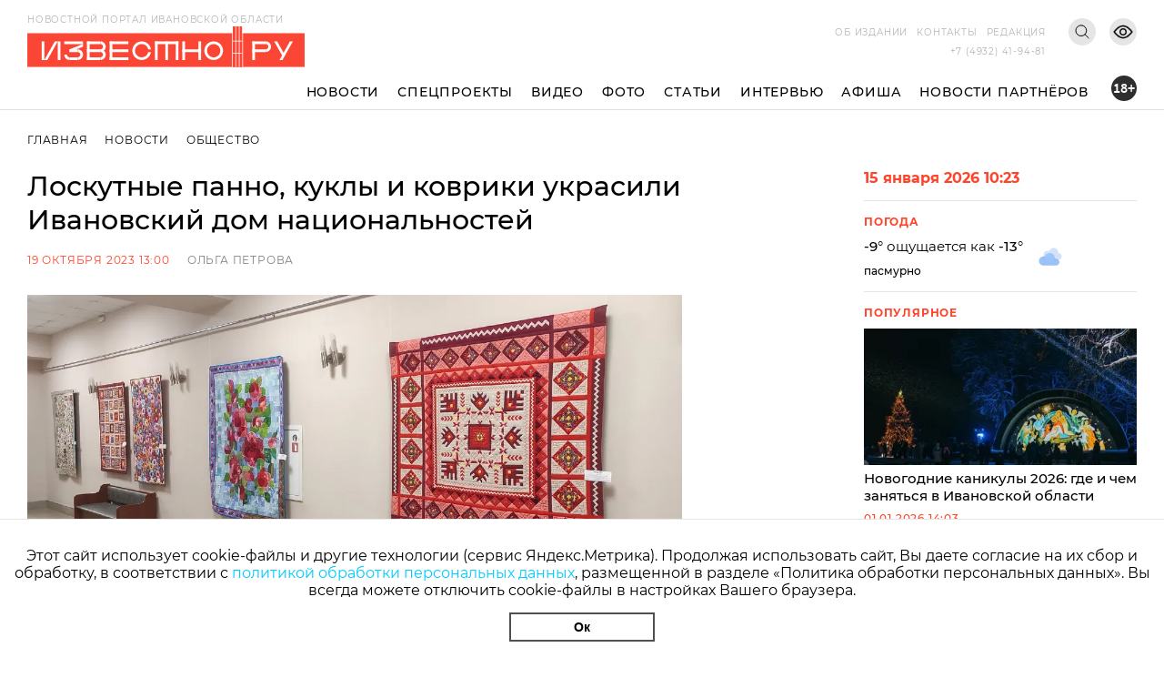

--- FILE ---
content_type: text/html; charset=utf-8
request_url: https://i3vestno.ru/news/2023/10/19/loskutnye_panno_kukly_i_kovriki_ukrasili_ivanovskiy_dom_nacionalnostey
body_size: 10140
content:
<!DOCTYPE html>
<html lang="ru">
<head>
    <meta charset="utf-8" />
    <meta name="viewport" content="width=device-width, initial-scale=1.0" />
    <link rel="apple-touch-icon" sizes="180x180" href="/apple-touch-icon.png">
<link rel="icon" type="image/png" sizes="32x32" href="/favicon-32x32.png">
<link rel="icon" type="image/png" sizes="16x16" href="/favicon-16x16.png">
<link rel="manifest" href="/site.webmanifest">
<link rel="mask-icon" href="/safari-pinned-tab.svg" color="#5bbad5">
<meta name="msapplication-TileColor" content="#da532c">
<meta name="theme-color" content="#ffffff">
    <title>Лоскутные панно, куклы и коврики украсили Ивановский дом национальностей</title>
<meta name="description" content="Яркая лоскутная выставка посвящена 30-летию квилт-студии &quot;Лоскутная мозаика&quot;" />
<meta name="keywords" content="выставка" />
<link rel="canonical" href="https://i3vestno.ru/news/2023/10/19/loskutnye_panno_kukly_i_kovriki_ukrasili_ivanovskiy_dom_nacionalnostey" />
<link rel="amphtml" href="https://i3vestno.ru/news/2023/10/19/loskutnye_panno_kukly_i_kovriki_ukrasili_ivanovskiy_dom_nacionalnostey/amp" />


    
<meta property="og:type" content="article" />
<meta property="og:title" content="Лоскутные панно, куклы и коврики украсили Ивановский дом национальностей" />
<meta property="og:description" content="Яркая лоскутная выставка посвящена 30-летию квилт-студии &quot;Лоскутная мозаика&quot;" />
<meta property="og:url" content="https://i3vestno.ru/news/2023/10/19/loskutnye_panno_kukly_i_kovriki_ukrasili_ivanovskiy_dom_nacionalnostey" />
<meta property="og:image" content="https://i3vestno.ru/images/2023/10/19/d76238aaac014d6ba42a0454fe893827.jpg" />
<link type="image/jpeg" rel="image_src" href="https://i3vestno.ru/images/2023/10/19/d76238aaac014d6ba42a0454fe893827.jpg" />

    <link rel="stylesheet" href="/css/font-awesome.css">
    <link rel="stylesheet" href="/css/slick.css" />
    <link rel="stylesheet" href="/css/lightgallery.css" />
    <link rel="stylesheet" href="/css/site.css?v=ZgDJ4SKhSEukSXmSU0aceZWy_7Pv5fzZaK5S7wVz9V0" />
    <link rel="stylesheet" href="/css/bvi.min.css" />
</head>
<body>
    <div class="above_header_banner">
        
    </div>
    <header class="header">
        <form class="content_width search_form" method="post" action="/search">
            <input class="search_form_input" name="query" type="text" placeholder="Поиск по сайту" required />
            <button class="search_form_button" type="submit">Поиск</button>
        </form>
        <div class="content_width header_content">
            <a class="header_logo_block" href="/">
                <img src="/images/logo.svg" alt="Известно лого" />
                <span class="header_logo_name">Новостной портал Ивановской области</span>
            </a>
            <div class="header_mobile_age_rating">18+</div>
            <div class="header_right_block">
                <div class="header_top_right_block">
                    <nav class="header_top_right_menu">
                        <a class="header_top_right_menu_item" href="/about">Об издании</a>
                        <a class="header_top_right_menu_item" href="/contacts">Контакты</a>
                        <a class="header_top_right_menu_item" href="/edition">Редакция</a>
                    </nav>
                    <button class="header_top_right_search_button bvi-no-styles" type="button"></button>
                    <button class="header_low_vision_button bvi-open"><img src="/images/eye-show-svgrepo-com 1.png" /></button>
                    <button class="menu_button" onclick="toggleMenu()">
                        <div class="menu_button_line_1"></div>
                        <div class="menu_button_line_2"></div>
                        <div class="menu_button_line_3"></div>
                    </button>
                    <div class="header_top_right_phone_container">
                        <a class="header_top_right_phone" href="tel:+74932419481">
                            +7 (4932) 41-94-81
                        </a>
                    </div>
                </div>
            </div>
            <div class="header_bottom_block">
                <nav class="header_bottom_right_menu">
                    <a class="header_bottom_right_menu_item" href="/news">Новости</a>
                    <a class="header_bottom_right_menu_item" href="/special_projects">Спецпроекты</a>
                    <a class="header_bottom_right_menu_item" href="/videos">Видео</a>
                    <a class="header_bottom_right_menu_item" href="/photos">Фото</a>
                    <a class="header_bottom_right_menu_item" href="/articles">Статьи</a>
                    <a class="header_bottom_right_menu_item" href="/interviews">Интервью</a>
                    <a class="header_bottom_right_menu_item" href="/posters">Афиша</a>
                    <a class="header_bottom_right_menu_item" href="/companynews">Новости партнёров</a>
                    <div class="mobile_secondary_menu">
                        <a class="header_top_right_menu_item" href="/about">Об издании</a>
                        <a class="header_top_right_menu_item" href="/contacts">Контакты</a>
                        <a class="header_top_right_menu_item" href="/edition">Редакция</a>
                    </div>
                </nav>
                <div class="header_bottom_right_age_rating">18+</div>
            </div>
        </div>
        <div class="header_reading_progress_bar"></div>
    </header>
    <main role="main">
        
        <div class="content_width" style="display:flex">
            <section class="main_page_date_block mobile">
                15 января 2026 10:23
            </section>
            <section class="weather_block mobile">
                <header class="column_block_header">
                    Погода
                </header>
                <div class="weather_block_info">
                    <span class="weather_temperature"></span>°
                </div>
                <img class="weather_image" src="" alt="Погода" />
                <div class="header_mobile_age_rating_2">18+</div>
            </section>
        </div>
        <section class="page_body">
    <div class="content_width">
        <section class="breadcrumbs">
            <a class="breadcrumb_item" href="/">Главная</a>
            <a class="breadcrumb_item" href="/news">Новости</a>
            <a class="breadcrumb_item" href="/categories/society">Общество</a>
        </section>
        <div class="news_body">
            <section class="news_content">
                <header class="news_header"><h1>Лоскутные панно, куклы и коврики украсили Ивановский дом национальностей</h1></header>
                <section class="news_info">
                    <span class="news_info_datetime">19 октября 2023 13:00</span>
                        <a class="news_info_author" href="/authors/olga_petrova">Ольга Петрова</a>
                </section>
                <div class="news_image">
                    <img src="https://imagecdn.ru/width?width=1200&amp;tryconverttowebp=true&amp;alias=i3vestno.ru/images/2023/10/19/d76238aaac014d6ba42a0454fe893827.jpg" />
                </div>
                <p class="news_image_copyright">Фото: Марина Тулупова в &quot;ВКонтакте&quot;</p>
                <article class="news_text">
                    <p>В Ивановском доме национальностей открылась выставка лоскутных панно от квилт-студии "Лоскутная мозаика". В этом году студия отметит свое 30-летие. На выставке представлены 34 панно, сшитые в разные годы, а также композиция с куклами и плетеными из тряпочек ковриками. Об этом <a href="https://vk.com/marina_tulupova?w=wall58952152_14616%2Fall" target="_blank" rel="noopener">рассказала</a> руководитель "Лоскутной мозаики" при областном Центре культуры и творчества Марина Тулупова.&nbsp;</p>
<div><img style="max-width: 100%;" src="https://i3vestno.ru/images/2023/10/19/e57cb91af11c466abe341d15c0fdf5c7.jpg" /></div>
<div>"Немного огорчает (а может, и не огорчает), что четыре самые знаменательные работы &ndash; две из них завоевали Гран-при, одна спецприз губернатора Ивановской области и одна лауреатская &ndash; именно в это же время отправились покорять Москву. Всероссийский музей декоративного искусства готовит выставку по "Культурному коду" и наши работы пригласили поучаствовать", &minus; отметила Марина Тулупова.&nbsp;</div>
<div>&nbsp;</div>
<div>По ее словам, на выставке из новых работ представлено панно "Мой город", посвященное Иванову и памяти преданного лоскутному шитью человека &ndash; Зои Николаевны Кукушкиной. Это последняя работа, сшитая с ее участием.</div>
<p>Порадует зрителей и текстильная композиция "Прописано сердце по адресу Русь" творческой группы Галины Рыбиной.</p>
<div><img style="max-width: 100%;" src="https://i3vestno.ru/images/2023/10/19/3ec4a060a3194f329dcc93fda54b4de7.jpg" />Юбилейную экспозицию дополняют авторские куклы Татьяны Селезнёвой и Натальи Курочкиной, а также текстильные круглые половички, которые специально для фестиваля "ПроТекСтиль" сплела в чичковской технике Наталья Ходаева.</div>
<div>&nbsp;</div>
<div>
<div><img style="max-width: 100%;" src="https://i3vestno.ru/images/2023/10/19/c6a883a255784b4786d298b15951cd1e.jpg" /></div>
</div>
<p>Известно.ру писал, что несколько лет подряд в Иванове <a href="https://i3vestno.ru/news/2021/06/10/loskutnicy_so_vsey_strany_zavesili_odeyalami_ivanovskie_prostranstva?ysclid=lewv6hvfjk537794645" target="_blank" rel="noopener">проходил</a> фестиваль и создавался большой проект "Лоскутная мозаика". Проект не раз "гастролировал" по самым различным выставочным площадкам страны.</p>
<p>В этом году в Иванове <a href="https://i3vestno.ru/news/2023/09/18/_protekstil_po_novomu_prochitaet_starye_veshchi?ysclid=lnx0enl49z404118660" target="_blank" rel="noopener">прошел</a> I Всероссийский экофестиваль лоскутного шитья "ПроТекСтиль".</p>
                </article>
                

                	<section class="news_tags_block">
		<span class="news_tag_label">Теги:</span>
			<a class="news_tag" href="/tags/tvorchestvo">творчество</a>
			<a class="news_tag" href="/tags/vystavka">выставка</a>
			<a class="news_tag" href="/tags/dosug">досуг</a>
			<a class="news_tag" href="/tags/kultura">культура</a>
	</section>

                <section class="social_share_block">
                    <span class="social_share_block_text">Поделиться в социальных сетях</span>
                    
<a class="social_share_link" href="https://vk.com/share.php?url=https://i3vestno.ru/news/2023/10/19/loskutnye_panno_kukly_i_kovriki_ukrasili_ivanovskiy_dom_nacionalnostey"><span class="fa fa-vk"></span></a>
<a class="social_share_link" href="https://connect.ok.ru/offer?url=https://i3vestno.ru/news/2023/10/19/loskutnye_panno_kukly_i_kovriki_ukrasili_ivanovskiy_dom_nacionalnostey"><span class="fa fa-odnoklassniki"></span></a>
                </section>
            </section>
            
<aside class="news_aside">
	<section class="main_page_date_block">
		15 января 2026 10:23
	</section>
	<section class="weather_block">
		<header class="column_block_header">
			Погода
		</header>
		<div class="weather_block_info">
			<span class="weather_temperature_line"><span class="weather_temperature"></span>° ощущается как <span class="weather_temperature_feels_like"></span>°</span>
			<span class="weather_condition"></span>
		</div>
		<img class="weather_image" src="" />
	</section>
	
	
	<header class="column_block_header">
	Популярное
</header>
	<section class="main_page_news_item">
		<a href="/news/2026/01/01/novogodnie_kanikuly_gde_i_chem_zanyatsya_v_ivanovskoy_oblasti">
			<div class="main_page_news_item_image">
				<img class="lozad" data-src="https://imagecdn.ru/crop?width=400&amp;height=200&amp;tryconverttowebp=true&amp;alias=i3vestno.ru/images/2025/12/30/d57c9672aca84c38baff359cbd93fb72.jpg" src="https://imagecdn.ru/crop?width=400&amp;height=200&amp;lqip=true&amp;tryconverttowebp=true&amp;alias=i3vestno.ru/images/2025/12/30/d57c9672aca84c38baff359cbd93fb72.jpg" alt="Новогодние каникулы 2026: где и чем заняться в Ивановской области" />
			</div>
			Новогодние каникулы 2026: где и чем заняться в Ивановской области
		</a>
		<span class="datetime">01.01.2026 14:03</span>
	</section>
	<section class="main_page_news_item">
		<a href="/news/2026/01/01/na_zh_d_vokzale_v_ivanove_idut_besplatnye_rozhdestvenskie_predstavleniya_raspisanie_">
			<div class="main_page_news_item_image">
				<img class="lozad" data-src="https://imagecdn.ru/crop?width=400&amp;height=200&amp;tryconverttowebp=true&amp;alias=i3vestno.ru/images/2026/01/01/62255a52c0ac451fa5e2d7459090ef04.jpg" src="https://imagecdn.ru/crop?width=400&amp;height=200&amp;lqip=true&amp;tryconverttowebp=true&amp;alias=i3vestno.ru/images/2026/01/01/62255a52c0ac451fa5e2d7459090ef04.jpg" alt="На ж/д вокзале в Иванове идут бесплатные рождественские представления: расписание " />
			</div>
			На ж/д вокзале в Иванове идут бесплатные рождественские представления: расписание 
		</a>
		<span class="datetime">01.01.2026 17:40</span>
	</section>
	<section class="main_page_news_item">
		<a href="/news/2026/01/08/v_pyatnicu_9_yanvarya_ivanovcev_podzhidayut_moroz_i_vyuga">
			<div class="main_page_news_item_image">
				<img class="lozad" data-src="https://imagecdn.ru/crop?width=400&amp;height=200&amp;tryconverttowebp=true&amp;alias=i3vestno.ru/images/2026/01/08/6e0a000effe744ca93a5e7caa0c32570.jpeg" src="https://imagecdn.ru/crop?width=400&amp;height=200&amp;lqip=true&amp;tryconverttowebp=true&amp;alias=i3vestno.ru/images/2026/01/08/6e0a000effe744ca93a5e7caa0c32570.jpeg" alt="Мороз и вьюга поджидают жителей Ивановской области в пятницу, 9 января" />
			</div>
			Мороз и вьюга поджидают жителей Ивановской области в пятницу, 9 января
		</a>
		<span class="datetime">08.01.2026 19:30</span>
	</section>
	<section class="main_page_news_item">
		<a href="/news/2026/01/02/v_ivanovskoy_oblasti_3_yanvarya_za_sutki_potepleet_na_13_gradusov">
			<div class="main_page_news_item_image">
				<img class="lozad" data-src="https://imagecdn.ru/crop?width=400&amp;height=200&amp;tryconverttowebp=true&amp;alias=i3vestno.ru/images/2026/01/02/620081f5bf20465fbe14df9886bdb2ce.jpg" src="https://imagecdn.ru/crop?width=400&amp;height=200&amp;lqip=true&amp;tryconverttowebp=true&amp;alias=i3vestno.ru/images/2026/01/02/620081f5bf20465fbe14df9886bdb2ce.jpg" alt="В Ивановской области 3 января за сутки потеплеет на 13 градусов" />
			</div>
			В Ивановской области 3 января за сутки потеплеет на 13 градусов
		</a>
		<span class="datetime">02.01.2026 19:30</span>
	</section>
	<section class="main_page_news_item">
		<a href="/news/2026/01/13/sk_rf_vzyal_na_kontrol_rassledovanie_dorozhnogo_konflikta_v_ivanovskoy_oblasti">
			<div class="main_page_news_item_image">
				<img class="lozad" data-src="https://imagecdn.ru/crop?width=400&amp;height=200&amp;tryconverttowebp=true&amp;alias=i3vestno.ru/images/2026/01/13/c493460acba1465faf2b16f9fa4511e3.jpg" src="https://imagecdn.ru/crop?width=400&amp;height=200&amp;lqip=true&amp;tryconverttowebp=true&amp;alias=i3vestno.ru/images/2026/01/13/c493460acba1465faf2b16f9fa4511e3.jpg" alt="СК РФ взял на контроль расследование дорожного конфликта в Ивановской области" />
			</div>
			СК РФ взял на контроль расследование дорожного конфликта в Ивановской области
		</a>
		<span class="datetime">13.01.2026 09:22</span>
	</section>
	<section class="main_page_news_item">
		<a href="/news/2026/01/01/v_mchs_podveli_itogi_novogodney_nochi_v_ivanovskoy_oblasti">
			<div class="main_page_news_item_image">
				<img class="lozad" data-src="https://imagecdn.ru/crop?width=400&amp;height=200&amp;tryconverttowebp=true&amp;alias=i3vestno.ru/images/2026/01/01/b83a064ec1494abf8b702d0aea71df61.png" src="https://imagecdn.ru/crop?width=400&amp;height=200&amp;lqip=true&amp;tryconverttowebp=true&amp;alias=i3vestno.ru/images/2026/01/01/b83a064ec1494abf8b702d0aea71df61.png" alt="В МЧС подвели итоги новогодней ночи в Ивановской области" />
			</div>
			В МЧС подвели итоги новогодней ночи в Ивановской области
		</a>
		<span class="datetime">01.01.2026 14:22</span>
	</section>

</aside>


        </div>
    </div>
    	<section class="tag_content_block">
		<div class="content_width">
			<div class="tag_content_wrapper">
				<header class="vertical_header">Смотрите также</header>
				<div class="tag_content_list">
						<section class="tag_content">
							<a class="tag_content_link" href="/news/2025/12/17/vystavka_art_pozitiv_v_ivanove_pokazhut_tvorchestvo_osobennyh_detey">Выставка &quot;Арт-Позитив&quot;: в Иванове покажут творчество особенных детей</a>
							<span class="datetime">17 декабря 2025 15:39</span>
						</section>
						<section class="tag_content">
							<a class="tag_content_link" href="/news/2025/11/14/v_ivanove_ogni_druzhby_zazhgli_v_prityazhenii_">В Иванове &quot;Огни дружбы&quot; зажгли в &quot;Притяжении&quot;</a>
							<span class="datetime">14 ноября 2025 19:03</span>
						</section>
						<section class="tag_content">
							<a class="tag_content_link" href="/news/2025/11/03/v_dome_muzee_bubnovyh_otkroyut_vystavku_avtorskih_kukol_o_rossii">В Доме-музее Бубновых откроют выставку авторских кукол о России</a>
							<span class="datetime">3 ноября 2025 11:29</span>
						</section>
						<section class="tag_content">
							<a class="tag_content_link" href="/news/2025/11/01/ivanovcy_uvidyat_samocvety_rossii_">Ивановцы увидят &quot;Самоцветы России&quot;</a>
							<span class="datetime">1 ноября 2025 09:39</span>
						</section>
						<section class="tag_content">
							<a class="tag_content_link" href="/news/2025/10/30/detsadovcev_kineshmy_sobral_russkiy_samovar_">Детсадовцев Кинешмы собрал &quot;Русский самовар&quot;</a>
							<span class="datetime">30 октября 2025 08:56</span>
						</section>
				</div>
			</div>
		</div>
	</section>

</section>


    </main>
    
    <footer class="footer">
        <div class="footer_container content_width">
            <div class="footer_logo">
                <img src="/images/ivobl.png" />
            </div>
            <div class="footer_main">
                <div class="footer_main_center">
                    <div class="footer_copyright">© Известно.ру </div>
                    <p class="footer_main_text">
                        Копирование материалов без ссылки на сайт запрещено<br />
                        <a href="/termsofuse">Условия использования сайта</a><br />
                        <a href="/policy">Политика обработки персональных данных</a>
                    </p>
                    <section class="footer_social_links">
                        <a class="footer_social_link" target="_blank" href="https://max.ru/i3vestno">
                            <img src="/images/max-logo-red.png" alt="max" />
                        </a>
                        <a class="footer_social_link" target="_blank" href="https://vk.com/i3vestno">
                            <img src="/images/vk2.svg" alt="вконтакте" />
                        </a>
                        <a class="footer_social_link" target="_blank" href="https://my.mail.ru/community/i3vestno">
                            <img src="/images/mr.svg" alt="mail.ru" />
                        </a>
                        <a class="footer_social_link" target="_blank" href="https://ok.ru/i3vestno">
                            <img src="/images/od.svg" alt="одноклассники" />
                        </a>
                        <a class="footer_social_link" target="_blank" href="https://zen.yandex.ru/id/5f561e7dde0f6232deba7a6c">
                            <img src="/images/zen.svg" alt="яндекс дзен" />
                        </a>
                    </section>
                </div>
                <nav class="footer_menu">
                    <a class="footer_menu_link" href="/about">Об издании</a>
                    <a class="footer_menu_link" href="/contacts">Контакты</a>
                    <a class="footer_menu_link" href="/edition">Редакция</a>
                </nav>
                <section class="footer_contacts">
                    <div class="footer_contact_item">
                        <div class="footer_contact_item_name">Подписка</div>
                        <a class="footer_contact_item_link" href="mailto:igpodpiska@bk.ru">igpodpiska@bk.ru</a>
                    </div>
                    <div class="footer_contact_item">
                        <div class="footer_contact_item_name">Email</div>
                        <a class="footer_contact_item_link" href="mailto:ivgazeta@bk.ru">ivgazeta@bk.ru</a>
                    </div>
                    <div class="footer_contact_item">
                        <div class="footer_contact_item_name">Реклама</div>
                        <a class="footer_contact_item_link" href="mailto:igreklama@bk.ru">igreklama@bk.ru</a>
                    </div>
                    <div class="footer_contact_item">
                        <div class="footer_contact_item_name">Телефон</div>
                        <a class="footer_contact_item_link" href="mailto:+74932419481">+7 (4932) 41-94-81</a>
                    </div>
                </section>
                <section class="footer_info">
                    
<div class="editable_html" data-editable-code="ФутерИнформацияТекст">
<p>СМИ: Izvestno.ru. Реестровая запись 08.11.2019 серия ЭЛ № ФС 77 - 77192</p>
<p>Учредитель: БУ &laquo;Ивановские газеты&raquo;. Главный редактор: Кузьмичев А.Е.</p></div>

                </section>
                <div class="footer_bottom_block">
                    <section class="metrika_block">
	<!-- Yandex.Metrika informer -->
	
	<!-- /Yandex.Metrika counter -->
	<!-- Liveinternet informer -->
	
	<!-- /Liveinternet informer -->
</section>

                    <section class="developers_block">
                        <p>
                            Разработка сайта <a href="https://thisislogic.ru" target="_blank" rel="nofollow">thisislogic.ru</a>
                        </p>
                    </section>
                </div>
            </div>
        </div>
    </footer>
    <div id="goTop"></div>
    <div class="cookie_agreement">
        <p class="cookie_agreement_text">Этот сайт использует cookie-файлы и другие технологии (сервис Яндекс.Метрика). Продолжая использовать сайт, Вы даете согласие на их сбор и обработку, в соответствии с <a href="/policy">политикой обработки персональных данных</a>, размещенной в разделе «Политика обработки персональных данных». Вы всегда можете отключить cookie-файлы в настройках Вашего браузера.</p>
        <button class="cookie_ok_button" type="button" onclick="setCookieAgree();">Ок</button>
    </div>
    <script src="/lib/jquery/jquery.min.js"></script>
    <script src="/js/slick.min.js"></script>
    <script src="/js/lightgallery.min.js"></script>
    <script src="/js/jquery.gotop.min.js"></script>
    <script src="https://cdn.jsdelivr.net/npm/lozad/dist/lozad.min.js"></script>
    <script src="/js/cookie.js"></script>
    <script src="/js/bvi.js"></script>
    <script src="/js/site.js?v=akMks5e4yjKxYYtLybkm8UkwZ_TqNJt0HBPcWCsGk-A"></script>
    <script>
        GlobalSettings.bannerInterval = 15000;
    </script>
    
    <script>
        $('.news_gallery').slick({
            variableWidth: true,
            centerMode: false,
            dots: false,
            infinite: false,
            nextArrow: '<div class="right_arrow"><i class="fa fa-arrow-right"></i></div>',
            prevArrow: '<div class="left_arrow"><i class="fa fa-arrow-left"></i></div>'
        });

        $('.news_gallery').each(function () {
            lightGallery(this, { selector: '.news_gallery_item img' });
        });
    </script>

    
    <!-- Yandex.Metrika counter -->
<script type="text/javascript" >
   (function(m,e,t,r,i,k,a){m[i]=m[i]||function(){(m[i].a=m[i].a||[]).push(arguments)};
   m[i].l=1*new Date();
   for (var j = 0; j < document.scripts.length; j++) {if (document.scripts[j].src === r) { return; }}
   k=e.createElement(t),a=e.getElementsByTagName(t)[0],k.async=1,k.src=r,a.parentNode.insertBefore(k,a)})
   (window, document, "script", "https://mc.yandex.ru/metrika/tag.js", "ym");

   ym(56831743, "init", {
        clickmap:true,
        trackLinks:true,
        accurateTrackBounce:true
   });
</script>
<noscript><div><img src="https://mc.yandex.ru/watch/56831743" style="position:absolute; left:-9999px;" alt="" /></div></noscript>
<!-- /Yandex.Metrika counter -->
<!-- Global site tag (gtag.js) - Google Analytics -->

<!-- /Global site tag (gtag.js) - Google Analytics -->
<!-- LiveInternet counter -->
<script>
new Image().src = "https://counter.yadro.ru/hit?r"+
escape(document.referrer)+((typeof(screen)=="undefined")?"":
";s"+screen.width+"*"+screen.height+"*"+(screen.colorDepth?
screen.colorDepth:screen.pixelDepth))+";u"+escape(document.URL)+
";h"+escape(document.title.substring(0,150))+
";"+Math.random();</script>
<!-- /LiveInternet counter -->
<!-- MailRu counter -->
<script type="text/javascript">
var _tmr = window._tmr || (window._tmr = []);
_tmr.push({id: "3159346", type: "pageView", start: (new Date()).getTime()});
(function (d, w, id) {
  if (d.getElementById(id)) return;
  var ts = d.createElement("script"); ts.type = "text/javascript"; ts.async = true; ts.id = id;
  ts.src = "https://top-fwz1.mail.ru/js/code.js";
  var f = function () {var s = d.getElementsByTagName("script")[0]; s.parentNode.insertBefore(ts, s);};
  if (w.opera == "[object Opera]") { d.addEventListener("DOMContentLoaded", f, false); } else { f(); }
})(document, window, "tmr-code");
</script>
<noscript><div><img src="https://top-fwz1.mail.ru/counter?id=3159346;js=na" style="position:absolute;left:-9999px;" alt="Top.Mail.Ru" /></div></noscript>
<!-- /MailRu counter -->

</body>
</html>
